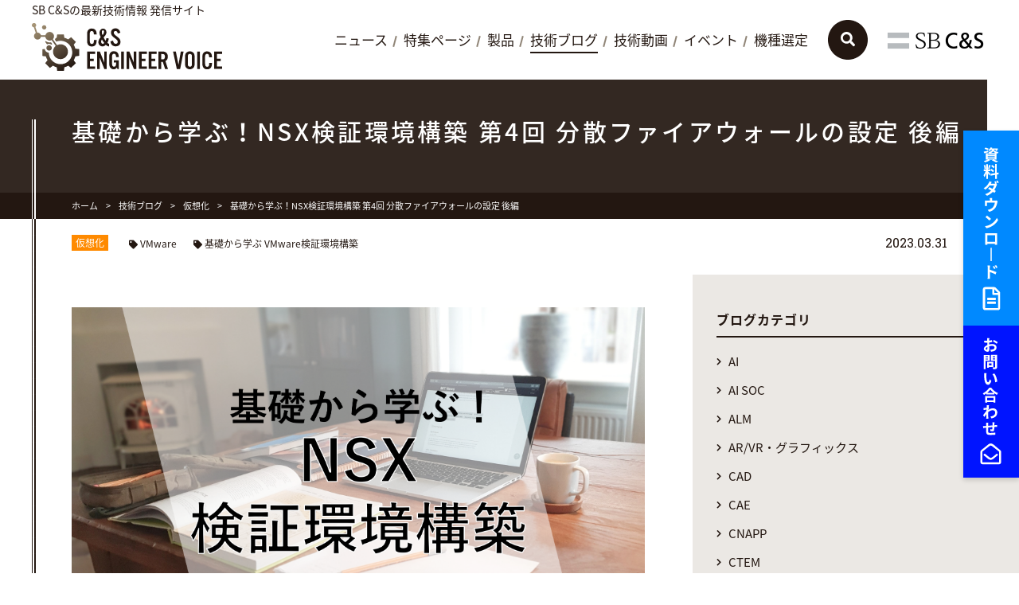

--- FILE ---
content_type: text/html
request_url: https://licensecounter.jp/engineer-voice/blog/articles/20230331_kiso_nsx-dfw_4_dfw-policy-2.html
body_size: 15176
content:
<!DOCTYPE html>
<html lang="ja">
<head>
<meta charset="UTF-8">
<title>基礎から学ぶ！NSX検証環境構築 第4回 分散ファイアウォールの設定 後編｜技術ブログ｜C&S ENGINEER VOICE</title>
<meta name="description" content="C&S Engineer Voiceは、技術者向けの最新技術情報発信ポータルサイトです。基礎から学ぶ！NSX検証環境構築 第4回 分散ファイアウォールの設定 後編です。">
<meta name="keywords" content="最新技術情報,仮想化,HCI,ストレージ,ネットワーク,セキュリティ,RPA,IoT,データマネジメント,ブログ,blog,仮想化">
<meta name="viewport" content="width=device-width, initial-scale=1">
<link rel="stylesheet" href="/engineer-voice/common/css/style.css?v=20231129">
<link rel="stylesheet" href="https://use.fontawesome.com/releases/v5.6.3/css/all.css" integrity="sha384-UHRtZLI+pbxtHCWp1t77Bi1L4ZtiqrqD80Kn4Z8NTSRyMA2Fd33n5dQ8lWUE00s/" crossorigin="anonymous">
<meta property="og:title" content="基礎から学ぶ！NSX検証環境構築 第4回 分散ファイアウォールの設定 後編｜技術ブログ｜C&S ENGINEER VOICE">
<meta property="og:description" content="C&S Engineer Voiceは、技術者向けの最新技術情報発信ポータルサイトです。基礎から学ぶ！NSX検証環境構築 第4回 分散ファイアウォールの設定 後編です。">
<meta property="og:type" content="article">
<meta property="og:url" content="https://licensecounter.jp/engineer-voice/blog/articles/20230331_kiso_nsx-dfw_4_dfw-policy-2.html">
<meta property="og:image" content="https://licensecounter.jp/engineer-voice/blog/uploads/ada118a7f6ee9c3145e60658247e0e0ede51411e.png">
<meta property="og:site_name" content="C&amp;S ENGINEER VOICE" />
<meta name="twitter:card" content="summary">
<meta name="twitter:title" content="基礎から学ぶ！NSX検証環境構築 第4回 分散ファイアウォールの設定 後編｜技術ブログ｜C&S ENGINEER VOICE">
<meta name="twitter:description" content="C&S Engineer Voiceは、技術者向けの最新技術情報発信ポータルサイトです。基礎から学ぶ！NSX検証環境構築 第4回 分散ファイアウォールの設定 後編です。">
<meta name="twitter:image" content="https://licensecounter.jp/engineer-voice/blog/uploads/ada118a7f6ee9c3145e60658247e0e0ede51411e.png">
<link rel="icon" href="/engineer-voice/common/icon/favicon.ico">
<link rel="apple-touch-icon" sizes="180x180" href="/engineer-voice/common/icon/apple-touch-icon.png">
<meta name="msapplication-square70x70logo" content="/engineer-voice/common/icon/small.jpg"/>
<meta name="msapplication-square150x150logo" content="/engineer-voice/common/icon/medium.jpg"/>
<meta name="msapplication-wide310x150logo" content="/engineer-voice/common/icon/wide.jpg"/>
<meta name="msapplication-square310x310logo" content="/engineer-voice/common/icon/large.jpg"/>
<!-- Google Tag Manager -->
<script>(function(w,d,s,l,i){w[l]=w[l]||[];w[l].push({'gtm.start':
new Date().getTime(),event:'gtm.js'});var f=d.getElementsByTagName(s)[0],
j=d.createElement(s),dl=l!='dataLayer'?'&l='+l:'';j.async=true;j.src=
'https://www.googletagmanager.com/gtm.js?id='+i+dl;f.parentNode.insertBefore(j,f);
})(window,document,'script','dataLayer','GTM-5Z7DW6Q');</script>
<!-- End Google Tag Manager -->
</head>
<body class="blog entry entry010754">
<div id="fb-root"></div>
<!-- Google Tag Manager (noscript) -->
<noscript><iframe src="https://www.googletagmanager.com/ns.html?id=GTM-5Z7DW6Q" 
height="0" width="0" style="display:none;visibility:hidden"></iframe></noscript>
<!-- End Google Tag Manager (noscript) -->
<div class="wrapper" id="pagetop">
<div class="header-wrapper">
    <header class="header">
      <div class="header__inner">
        <div class="header__main">
          <p class="header__lead">SB C&Sの最新技術情報 発信サイト</p>
          <h1 class="header__logo"><a href="/engineer-voice/"><img src="/engineer-voice/common/img/logo.svg" alt="C&S ENGINEER VOICE"></a></h1>
        </div><!-- /.header__main -->
        <div class="header__search"><a href="#" class="js-search-open"><img src="/engineer-voice/common/img/icon_search01.svg" alt="検索表示"></a></div>
        <div class="sp-menu">
          <a href="#" class="sp-menu__link js-menu">
            <span class="sp-menu__button">
              <span class="sp-menu__icon"></span>
            </span>
          </a>
        </div><!-- /.sp-menu -->
      </div><!-- /.header__inner -->
    </header><!-- /.header -->
      <div class="header-search" aria-hidden="true">
        <div class="header-search__inner">
          <div class="mt-site-search-container"><div id="mt-site-search" class="mt-site-search" data-fields="keywords" data-language="ja_JP" data-entry-jsons="https://search-1614252900-21450.movabletype.io/606edda09901a5528748cc3d/entry.json" data-search-result-count="30" data-form-action="/engineer-voice/search/" data-storage-id="606edda09901a5528748cc3d" data-no-site-fetch="1" data-site-id="26434" data-search-id="606edda09901a5528748cc3d" data-filter-pathname="/engineer-voice/" data-search-result-container="search-result" data-search-placeholder="サイト内検索"></div><script src="https://site-search.movabletype.net/v1/assets/26434/js/search.js" id="mt-site-search-script" async defer></script></div>
         <div class="header-search__close"><a href="#" class="js-search-close">閉じる</a></div>
        </div><!-- /.header-search__inner -->
      </div><!-- /.header-search -->
      <div class="header__logo-sb"><a href="https://cas.softbank.jp/" target="_blank"><img src="/engineer-voice/uploads/logo_sb.png" alt="SB C&S" width="130px" height="30px"></a></div>
    <nav class="global-nav">
      <div class="global-nav__inner">
        <ul class="global-nav__list">
          <li class="global-nav__item"><a href="/engineer-voice/news/">ニュース</a></li>
          <li class="global-nav__item"><a href="/engineer-voice/special/">特集ページ</a></li>
          <li class="global-nav__item"><a href="/engineer-voice/product/">製品</a></li>
          <li class="global-nav__item is-current"><a href="/engineer-voice/blog/">技術ブログ</a></li>
          <li class="global-nav__item"><a href="/engineer-voice/movie/">技術動画</a></li>
          <li class="global-nav__item"><a href="/engineer-voice/seminar/">イベント</a></li>
          <li class="global-nav__item"><a href="/engineer-voice/selection/">機種選定</a></li>
        </ul>
        <div class="global-nav-banner">
          <ul class="global-nav-banner__list">
            <li class="global-nav-banner__item type-download"><a href="/engineer-voice/download/"><i class="far fa-file-alt"></i><span>資料ダウンロード</span></a></li>
            <li class="global-nav-banner__item type-contact"><a href="/engineer-voice/inquiry/"><i class="far fa-envelope-open"></i><span>お問い合わせ</span></a></li>
          </ul>
        </div><!-- /.global-nav-banner -->
        <div class="global-nav__close"><a href="#" class="js-menu-close">メニューを閉じる</a></div>
      </div><!-- /.global-nav__inner -->
    </nav><!-- /.global-nav -->
  </div><!-- /.header-wrapper -->
    <div class="side-banner">
      <ul class="side-banner__list">
        <li class="side-banner__item"><a href="/engineer-voice/download/"><img src="/engineer-voice/common/img/banner_download.svg" alt="資料ダウンロード"></a></li>
        <li class="side-banner__item"><a href="/engineer-voice/inquiry/"><img src="/engineer-voice/common/img/banner_conact.svg" alt="お問い合わせ"></a></li>
      </ul>
    </div><!-- /.side-banner -->
  <div class="page-title">
    <div class="page-title__inner">
      <div class="page-title__text">
        <h1 class="page-title__title">基礎から学ぶ！NSX検証環境構築 第4回 分散ファイアウォールの設定 後編</h1>    
      </div>
    </div>
  </div><!-- /.page-title -->
    <div class="breadcrumb">
      <ol class="breadcrumb__list">
        <li class="breadcrumb__item"><a href="/engineer-voice/">ホーム</a></li>
        <li class="breadcrumb__item"><a href="/engineer-voice/blog/">技術ブログ</a></li>
        <li class="breadcrumb__item"><a href="/engineer-voice/blog/category/virtualization/">仮想化</a></li>
        <li class="breadcrumb__item"><span>基礎から学ぶ！NSX検証環境構築 第4回 分散ファイアウォールの設定 後編</span></li>
      </ol>
    </div><!-- /.breadcrumb -->
  <div class="content-wrapper">
    <div class="content-wrapper__main">
      <main class="content">
        <div class="entry-head type-outside">
          <div class="entry-head__tags">
            <div class="entry-head__label"><a href="/engineer-voice/blog/category/virtualization/">仮想化</a></div>
            <div class="entry-head__tag">
              <div class="tag-list01">
                <ul class="tag-list01__list">
                  <li><a href="/engineer-voice/blog/brand/vmware/">VMware</a></li>
                  <li><a href="/engineer-voice/blog/tag/-vmware/">基礎から学ぶ VMware検証環境構築</a></li>
                </ul>
              </div><!-- /.tag-list01 -->
            </div><!-- /.entry-head__tag -->
          </div><!-- /.entry-head__tags -->
          <div class="entry-head__date">2023.03.31</div>
        </div><!-- /.entry-head -->
        <section class="section-type01">
          <div class="entry-block">
          <section class="banner-main">

</section><!-- /.side-section01 -->

          <figure><img src="/engineer-voice/blog/uploads/ada118a7f6ee9c3145e60658247e0e0ede51411e.png" alt=""></figure>
          <p>こんにちは。<span>SB C&amp;S</span>の山田です。<br />この記事は「基礎から学ぶ！<span>NSX</span>検証環境構築」シリーズの第<span>4</span>回として、分散ファイアウォール（<span>DFW）</span>による通信制御を確認するための具体的な設定手順をご紹介します。<br />設定の概要については<a href="/engineer-voice/blog/articles/20230331_kiso_nsx-dfw_3_dfw-policy-1.html" target="_blank" rel="noopener">第<span>3</span>回の記事</a>でご紹介していますので事前にご確認ください。</p>
<h3 style="padding-top: 1em;">1. 使用する環境</h3>
<p>今回使用する環境は以下のコンポーネントで構成されています。</p>
<h4>vSphere</h4>
<ul>
<li><span>ESXi</span></li>
<li><span>vCenter Server（Web UIとしてvSphere Clientを提供）</span></li>
<li><span>仮想ネットワーク（分散仮想スイッチ）</span><span><br /></span></li>
<li>仮想マシン</li>
</ul>
<h4>vSAN</h4>
<ul>
<li>vSANクラスター、vSANデータストア</li>
</ul>
<h4>Horizon</h4>
<ul>
<li><span>Connection Server</span>（<span>Web UI</span>として<span>Horizon Console</span>を提供）</li>
<li><span>Horizon Client</span></li>
<li><span>Active Directory</span>サーバー（<span>DNS/DHCP</span>サーバーを含む）</li>
<li><span>DB</span>サーバー（<span>Microsoft SQL Server</span>）</li>
</ul>
<h4>NSX</h4>
<ul>
<li><span>NSX Manager</span>（管理サーバーとして<span>Web UI</span>を提供）</li>
</ul>
<p>以下のホスト名、IPアドレスとします。</p>
<table width="600" border="1" align="center" style="height: 249.104px;">
<tbody>
<tr bgcolor="#87CEFA" style="height: 22.6458px;">
<th style="border: 1px solid #c0c0c0; padding: 5px; height: 22.6458px; width: 677.562px;">コンポーネント</th>
<th style="border: 1px solid #c0c0c0; padding: 5px; height: 22.6458px; width: 584.125px;">ホスト名</th>
<th style="border: 1px solid #c0c0c0; padding: 5px; height: 22.6458px; width: 478.979px;">IPアドレス</th>
</tr>
<tr align="center" style="height: 22.6458px;">
<td style="border: 1px solid #c0c0c0; padding: 5px; height: 22.6458px; width: 677.562px;">ESXi-A1</td>
<td style="border: 1px solid #c0c0c0; padding: 5px; height: 22.6458px; width: 584.125px;">esxi-a1.demo.local</td>
<td style="border: 1px solid #c0c0c0; padding: 5px; height: 22.6458px; width: 478.979px;">192.168.255.10/24</td>
</tr>
<tr align="center" style="height: 22.6458px;">
<td style="border: 1px solid #c0c0c0; padding: 5px; height: 22.6458px; width: 677.562px;">ESXi-A2</td>
<td style="border: 1px solid #c0c0c0; padding: 5px; height: 22.6458px; width: 584.125px;">esxi-a2.demo.local</td>
<td style="border: 1px solid #c0c0c0; padding: 5px; height: 22.6458px; width: 478.979px;">192.168.255.20/24</td>
</tr>
<tr align="center" style="height: 22.6458px;">
<td style="border: 1px solid #c0c0c0; padding: 5px; height: 22.6458px; width: 677.562px;">ESXi-A3</td>
<td style="border: 1px solid #c0c0c0; padding: 5px; height: 22.6458px; width: 584.125px;">esxi-a3.demo.local</td>
<td style="border: 1px solid #c0c0c0; padding: 5px; height: 22.6458px; width: 478.979px;">192.168.255.30/24</td>
</tr>
<tr align="center" style="height: 22.6458px;">
<td style="border: 1px solid #c0c0c0; padding: 5px; height: 22.6458px; width: 677.562px;">ESXi-A4</td>
<td style="border: 1px solid #c0c0c0; padding: 5px; height: 22.6458px; width: 584.125px;">esxi-a4.demo.local</td>
<td style="border: 1px solid #c0c0c0; padding: 5px; height: 22.6458px; width: 478.979px;">192.168.255.40/24</td>
</tr>
<tr align="center" style="height: 22.6458px;">
<td style="border: 1px solid #c0c0c0; padding: 5px; height: 22.6458px; width: 677.562px;">vCenter Server</td>
<td style="border: 1px solid #c0c0c0; padding: 5px; height: 22.6458px; width: 584.125px;">vc-a1.demo.local</td>
<td style="border: 1px solid #c0c0c0; padding: 5px; height: 22.6458px; width: 478.979px;">192.168.255.100/24</td>
</tr>
<tr align="center" style="height: 22.6458px;">
<td style="border: 1px solid #c0c0c0; padding: 5px; height: 22.6458px; width: 677.562px;">NSX Manager</td>
<td style="border: 1px solid #c0c0c0; padding: 5px; height: 22.6458px; width: 584.125px;">nsx-a1.demo.local</td>
<td style="border: 1px solid #c0c0c0; padding: 5px; height: 22.6458px; width: 478.979px;">192.168.255.80/24</td>
</tr>
<tr align="center" style="height: 22.6458px;">
<td style="border: 1px solid #c0c0c0; padding: 5px; height: 22.6458px; width: 677.562px;">AD/DNS/DHCP</td>
<td style="border: 1px solid #c0c0c0; padding: 5px; height: 22.6458px; width: 584.125px;">ad-a1.demo.local</td>
<td style="border: 1px solid #c0c0c0; padding: 5px; height: 22.6458px; width: 478.979px;">192.168.255.60/24</td>
</tr>
<tr align="center" style="height: 22.6458px;">
<td style="border: 1px solid #c0c0c0; padding: 5px; height: 22.6458px; width: 677.562px;">Connection Server</td>
<td style="border: 1px solid #c0c0c0; padding: 5px; height: 22.6458px; width: 584.125px;">cs-a1.demo.local</td>
<td style="border: 1px solid #c0c0c0; padding: 5px; height: 22.6458px; width: 478.979px;">192.168.255.50/24</td>
</tr>
<tr align="center" style="height: 22.6458px;">
<td style="border: 1px solid #c0c0c0; padding: 5px; height: 22.6458px; width: 677.562px;">DBサーバー</td>
<td style="border: 1px solid #c0c0c0; padding: 5px; height: 22.6458px; width: 584.125px;">db-a1.demo.local</td>
<td style="border: 1px solid #c0c0c0; padding: 5px; height: 22.6458px; width: 478.979px;">192.168.255.70/24</td>
</tr>
<tr align="center" style="height: 22.6458px;">
<td style="border: 1px solid #c0c0c0; padding: 5px; height: 22.6458px; width: 677.562px;">VDI（仮想マシン）</td>
<td style="border: 1px solid #c0c0c0; padding: 5px; height: 22.6458px; width: 584.125px;">フル クローン：fc-N<br />インスタント クローン：ic-N</td>
<td style="border: 1px solid #c0c0c0; padding: 5px; height: 22.6458px; width: 478.979px;">DHCP</td>
</tr>
</tbody>
</table>
<p>今回は、下図の赤枠部分を構築していきます。</p>
<p><img alt="4回全体像イメージ図.png" src="/engineer-voice/blog/uploads/9b972574308004cca2cee827332b5cb2aa605bd3.png" width="1280" height="720" class="mt-image-center" style="text-align: center; display: block; margin: 0 auto 20px; border: solid 1px #999999;" /></p>
<p>そして前回からの再掲となりますが、下記のようにNSXの分散ファイアウォール環境を構築します。</p>
<p><img alt="図7.png" src="/engineer-voice/blog/uploads/5c1951cabd00e482118d8c556d7563da4a8392ea.png" width="1266" height="580" class="mt-image-center" style="text-align: center; display: block; margin: 0 auto 20px; border: solid 1px #999999;" /></p>
<h3 style="padding-top: 1em;">2.分散ファイアウォール ポリシー作成</h3>
<p>分散ファイアウォールのポリシーは、デフォルトの状態ではすべての通信を通すように設定されています。そこで、今回はデフォルトの設定を変更し、許可された仮想デスクトッププールのみ ping（ICMP）の通信を許可する設定にします。</p>
<p>この検証環境では、フル クローンとインスタント クローンの2つのデスクトップ プールが用意されています。そこで、それぞれのプールを部署に見立てて通信制御してみます。</p>
<ul>
<li><span>1</span>つ目の部署：フルクローンの仮想デスクトップによる「<span>FC</span>」グループ</li>
<li><span>2</span>つ目の部署：インスタントクローンの仮想デスクトップによる「<span>IC</span>」グループ</li>
<li>「FC」グループから「<span>IC</span>」グループへの通信を許可</li>
</ul>
<p><img alt="図2.png" src="/engineer-voice/blog/uploads/c358b06cca2a4497c72a6e2326cc54f336d4db6b.png" width="1266" height="442" class="mt-image-center" style="text-align: center; display: block; margin: 0 auto 20px; border: solid 1px #999999;" /></p>
<h4>FCグループ作成</h4>
<p>フル クローンのデスクトップ プールを1つの部署に見立てて「FC」という名前のグループを作成します。そしてメンバーとして、仮想デスクトップとして展開されている仮想マシンを登録します。</p>
<p><img alt="1.png" src="/engineer-voice/blog/uploads/14c2a422cdc12cb07b12f2c9ddf18a49a40fde2a.png" width="1266" height="483" class="mt-image-none" style="text-align: center; display: block; margin: 0 auto 20px; border: solid 1px #999999;" /></p>
<table width="698" style="height: 2999.44px;">
<tbody>
<tr>
<td width="649" style="border: 1px #C0C0C0 solid; padding: 5px;">
<p><span>1. </span>フルクローンの仮想デスクトップを含めるグループを作成します。</p>
<ul>
<li><span>[</span>インベントリ<span>] </span>をクリックします。</li>
<li><span>[</span>グループ<span>] </span>をクリックします。</li>
<li><span>[</span>グループを追加<span>] </span>をクリックします。</li>
</ul>
<p><img alt="1.png" src="/engineer-voice/blog/uploads/8bb6537e632997754276204c31ecc1f45e99b7be.png" width="1456" height="782" class="mt-image-center" style="text-align: center; display: block; margin: 0 auto 20px; border: solid 1px #999999;" /></p>
</td>
</tr>
<tr>
<td style="border: 1px #C0C0C0 solid; padding: 5px;">
<p><span>2. グループを設定します。</span></p>
<ul>
<li>名前の項目に<span> [FC] </span>と入力します。</li>
<li><span>[</span>設定<span>] </span>をクリックします。</li>
</ul>
<p><img alt="2.png" src="/engineer-voice/blog/uploads/517d9c58c68dd1d6a851092f9b0a7d732c7fc155.png" width="1712" height="851" class="mt-image-center" style="text-align: center; display: block; margin: 0 auto 20px; border: solid 1px #999999;" /></p>
</td>
</tr>
<tr>
<td style="border: 1px #C0C0C0 solid; padding: 5px;">
<p>3. グループにメンバーを追加します。 [条件の追加] をクリックします。基準<span>1</span>を以下の値にし、<span> [</span>適用<span>] </span>をクリックします。</p>
<ul>
<li>仮想マシン</li>
<li>名前</li>
<li>次を含む</li>
<li><span>fc- </span>※フルクローンの仮想デスクトップの名前</li>
</ul>
<p><img alt="3.png" src="/engineer-voice/blog/uploads/d47c044fb17a5931181f5153a0af650e1fc27deb.png" width="1238" height="803" class="mt-image-center" style="text-align: center; display: block; margin: 0 auto 20px; border: solid 1px #999999;" /></p>
</td>
</tr>
<tr>
<td style="border: 1px solid #c0c0c0; padding: 5px;">
<p>4. [保存] をクリックします。</p>
<p><img alt="4.png" src="/engineer-voice/blog/uploads/184465e3731384cfe61e29884fe1130c6d522cf7.png" width="1700" height="850" class="mt-image-center" style="text-align: center; display: block; margin: 0 auto 20px; border: solid 1px #999999;" /></p>
</td>
</tr>
<tr>
<td style="border: 1px solid #c0c0c0; padding: 5px;">
<p>5. 状態が「初期化されていません」になっている場合は、<span> [</span>更新マーク<span>] </span>をクリックし、<span> [</span>メンバーの表示<span>] </span>をクリックします。</p>
<p><img alt="5.png" src="/engineer-voice/blog/uploads/fac0504400a5c92284bd23a35b51fcb550680cb0.png" width="1708" height="850" class="mt-image-center" style="text-align: center; display: block; margin: 0 auto 20px; border: solid 1px #999999;" /></p>
</td>
</tr>
<tr>
<td style="border: 1px solid #c0c0c0; padding: 5px;">
<p>6. 「<span>fc-1</span>」と「<span>fc-2</span>」が表示されていることを確認し、<span> [</span>閉じる<span>] </span>をクリックします。</p>
<p><img alt="図3.png" src="/engineer-voice/blog/uploads/137358ff4f31dc7526093cd18108401961f009ce.png" width="1229" height="815" class="mt-image-center" style="text-align: center; display: block; margin: 0 auto 20px; border: solid 1px #999999;" /></p>
</td>
</tr>
</tbody>
</table>
<h4 style="padding-top: 1em;">ICグループ作成</h4>
<p>インスタント クローンのデスクトップ プールについても、1つの部署に見立てて「IC」という名前のグループを作成します。そしてメンバーとして、仮想デスクトップの仮想マシンを登録します。</p>
<p><img alt="2.png" src="/engineer-voice/blog/uploads/946134720e536358972b1e227bdc68c3114e2d82.png" width="1266" height="436" class="mt-image-none" style="text-align: center; display: block; margin: 0 auto 20px; border: solid 1px #999999;" /></p>
<table width="698">
<tbody>
<tr>
<td width="649" style="border: 1px #C0C0C0 solid; padding: 5px;">
<p><span>1. </span>インスタントクローンの仮想デスクトップのグループを作成します。</p>
<ul>
<li><span>[</span>グループの追加<span>] </span>をクリックします。</li>
<li>名前に<span> [IC] </span>と入力します。</li>
<li><span>[</span>設定<span>] </span>をクリックします。</li>
</ul>
<p><img alt="7.png" src="/engineer-voice/blog/uploads/693ac04507f3675e4dfe25877756eafc97c02333.png" width="1720" height="852" class="mt-image-center" style="text-align: center; display: block; margin: 0 auto 20px; border: solid 1px #999999;" /></p>
</td>
</tr>
<tr>
<td style="border: 1px #C0C0C0 solid; padding: 5px;">
<p><span>2. </span>グループにメンバーを追加します。 <span>[</span>条件の追加<span>] </span>をクリックします。基準<span>1</span>を以下の値にし、<span> [</span>適用<span>] </span>をクリックします。</p>
<ul>
<li>仮想マシン</li>
<li>名前</li>
<li>次を含む</li>
<li><span>ic- </span>※インスタントクローンの仮想デスクトップの名前</li>
</ul>
<p><img alt="8.png" src="/engineer-voice/blog/uploads/71262234c8b76a26ae432c4a644afcef48a33483.png" width="1241" height="815" class="mt-image-center" style="text-align: center; display: block; margin: 0 auto 20px; border: solid 1px #999999;" /></p>
</td>
</tr>
<tr>
<td style="border: 1px #C0C0C0 solid; padding: 5px;">
<p>3.<span> </span><span>[</span>保存<span>] </span>をクリックします。</p>
<p><img alt="9.png" src="/engineer-voice/blog/uploads/44bcc8ce5faa59ae2245ea28db144cf5c9077b03.png" width="1712" height="851" class="mt-image-center" style="text-align: center; display: block; margin: 0 auto 20px; border: solid 1px #999999;" /></p>
</td>
</tr>
<tr>
<td style="border: 1px solid #c0c0c0; padding: 5px;">
<p>4. 状態が「初期化されていません」になっている場合は、<span> [</span>更新マーク<span>] </span>をクリックします。 <span>[</span>メンバーの表示<span>] </span>をクリックします。</p>
<p><img alt="10.png" src="/engineer-voice/blog/uploads/259fde6b9f1339b33572f80eb2e56a7618d9e09f.png" width="1690" height="851" class="mt-image-center" style="text-align: center; display: block; margin: 0 auto 20px; border: solid 1px #999999;" /></p>
</td>
</tr>
<tr>
<td style="border: 1px solid #c0c0c0; padding: 5px;">
<p>5. 「i<span>c-1</span>」と「i<span>c-2</span>」が表示されていることを確認し、<span> [</span>閉じる<span>] </span>をクリックします。</p>
<p><img alt="11.png" src="/engineer-voice/blog/uploads/6dfa1c7f73bbc492f7fc8adb651534923202521a.png" width="1216" height="815" class="mt-image-center" style="text-align: center; display: block; margin: 0 auto 20px; border: solid 1px #999999;" /></p>
</td>
</tr>
</tbody>
</table>
<h4>仮想デスクトップ同士の通信制御</h4>
<p>「<span>FC</span>」グループから「<span>IC</span>」グループへの通信制御を実施するため、分散ファイアウォールのポリシーを作成します。</p>
<p><img alt="3.png" src="/engineer-voice/blog/uploads/d5ffa46f1dd8d2177fd64315283d118b86e05cfd.png" width="1280" height="720" class="mt-image-center" style="text-align: center; display: block; margin: 0 auto 20px; border: solid 1px #999999;" /></p>
<table width="698">
<tbody>
<tr>
<td width="649" style="border: 1px #C0C0C0 solid; padding: 5px;">
<p><span>1. </span>[セキュリティ<span>] - [</span>分散ファイアウォール<span>] </span>をクリックします。</p>
<p><img alt="12.png" src="/engineer-voice/blog/uploads/e776c0c2b3876428a02e55e1c414d395ddd37101.png" width="1716" height="933" class="mt-image-center" style="text-align: center; display: block; margin: 0 auto 20px; border: solid 1px #999999;" /></p>
</td>
</tr>
<tr>
<td width="649" style="border: 1px #C0C0C0 solid; padding: 5px;">
<p><span>2. 分散ファイアウォールのポリシーを作成します。</span></p>
<ul>
<li><span>[</span>ポリシーの追加<span>] </span>をクリックします。</li>
<li>名前の項目に <span>[Demo-Policy] </span>と入力します。</li>
</ul>
<p><img alt="13.png" src="/engineer-voice/blog/uploads/70373f5b7aeb009497d759ef3b590ca555861ebc.png" width="1729" height="850" class="mt-image-center" style="text-align: center; display: block; margin: 0 auto 20px; border: solid 1px #999999;" /></p>
</td>
</tr>
<tr>
<td width="649" style="border: 1px #C0C0C0 solid; padding: 5px;">
<p>3. <span>[︙</span><span>] </span>をクリックし、<span> [</span>ルールを追加<span>] </span>をクリックします。</p>
<p><img alt="14.png" src="/engineer-voice/blog/uploads/ad9cdd395958214b9b58c713e5f5bc789e6b1541.png" width="1745" height="850" class="mt-image-center" style="text-align: center; display: block; margin: 0 auto 20px; border: solid 1px #999999;" /></p>
</td>
</tr>
<tr>
<td style="border: 1px solid #c0c0c0; padding: 5px;">
<p>4. ルールを設定します。</p>
<ul>
<li>名前を<span> [fc to ic] </span>にします。</li>
<li>送信元の項目の<span> [</span>鉛筆マーク<span>] </span>をクリックします。</li>
</ul>
<p><img alt="15.png" src="/engineer-voice/blog/uploads/cfbe08e94b0f2f38004c200389f3446678cb5416.png" width="1732" height="839" class="mt-image-center" style="text-align: center; display: block; margin: 0 auto 20px; border: solid 1px #999999;" /></p>
</td>
</tr>
<tr>
<td style="border: 1px solid #c0c0c0; padding: 5px;">
<p>5. 送信元のグループを選択します。<span>[FC] </span>にチェックを入れて<span> [</span>適用<span>] </span>をクリックします。</p>
<p><img alt="16.png" src="/engineer-voice/blog/uploads/7a35534317be9a8a8176d57ad041438dda199ebd.png" width="1244" height="815" class="mt-image-center" style="text-align: center; display: block; margin: 0 auto 20px; border: solid 1px #999999;" /></p>
</td>
</tr>
<tr>
<td style="border: 1px solid #c0c0c0; padding: 5px;">
<p>6. 宛先の項目の<span> [</span>鉛筆マーク<span>] </span>をクリックします。</p>
<p><img alt="17.png" src="/engineer-voice/blog/uploads/9364190014556b058492a56a27e6bdce0d64ffb4.png" width="1700" height="851" class="mt-image-center" style="text-align: center; display: block; margin: 0 auto 20px; border: solid 1px #999999;" /></p>
</td>
</tr>
<tr>
<td style="border: 1px solid #c0c0c0; padding: 5px;">
<p><span>7. </span>宛先のグループを選択します。<span>[IC] </span>にチェックを入れて<span> [</span>適用<span>] </span>をクリックします。</p>
<p><img alt="18.png" src="/engineer-voice/blog/uploads/302d3f077e9d2a67b100f75ed0ccc5c87da0ea4d.png" width="1244" height="827" class="mt-image-center" style="text-align: center; display: block; margin: 0 auto 20px; border: solid 1px #999999;" /></p>
</td>
</tr>
<tr>
<td style="border: 1px solid #c0c0c0; padding: 5px;">
<p>8. サービスの項目の <span>[</span>鉛筆マーク<span>] </span>をクリックします。</p>
<p><img alt="19.png" src="/engineer-voice/blog/uploads/99d12054a1092f4aa463de2f2f20ad700d27fe00.png" width="1701" height="850" class="mt-image-center" style="text-align: center; display: block; margin: 0 auto 20px; border: solid 1px #999999;" /></p>
</td>
</tr>
<tr>
<td style="border: 1px solid #c0c0c0; padding: 5px;">
<p>9. サービスを選択します。</p>
<ul>
<li><span>[ICMP] </span>と入力し、フィルタリングします。</li>
<li>「<span>ICMP ALL</span>」にチェックをします。</li>
<li><span>[</span>適用<span>] </span>をクリックします。</li>
</ul>
<p><img alt="20.png" src="/engineer-voice/blog/uploads/233a7271c702487bc9087cb2f47480ca2be280ec.png" width="1246" height="815" class="mt-image-center" style="text-align: center; display: block; margin: 0 auto 20px; border: solid 1px #999999;" /></p>
</td>
</tr>
<tr>
<td style="border: 1px solid #c0c0c0; padding: 5px;">
<p><span>10. </span><span>[</span>発行<span>] </span>をクリックします。</p>
<p><img alt="21.png" src="/engineer-voice/blog/uploads/9ffae09c60604112de514cbb5779b5a16a55d67d.png" width="1713" height="850" class="mt-image-center" style="text-align: center; display: block; margin: 0 auto 20px; border: solid 1px #999999;" /></p>
</td>
</tr>
<tr>
<td style="border: 1px solid #c0c0c0; padding: 5px;">
<p>11. 「進行中」と表示されます。<span> [</span>更新マーク<span>] </span>をクリックします。</p>
<p><span><img alt="22.png" src="/engineer-voice/blog/uploads/8889fe65d4add393cbc19f17d84fe59c7a336352.png" width="1502" height="635" class="mt-image-center" style="text-align: center; display: block; margin: 0 auto 20px; border: solid 1px #999999;" /></span></p>
</td>
</tr>
<tr>
<td style="border: 1px solid #c0c0c0; padding: 5px;">
<p>12. 「成功」と表示されることを確認します。</p>
<p><img alt="23.png" src="/engineer-voice/blog/uploads/f1b122666a00b9efc77bcd83b2eca8ef57b783c2.png" width="1502" height="625" class="mt-image-center" style="text-align: center; display: block; margin: 0 auto 20px; border: solid 1px #999999;" /></p>
</td>
</tr>
</tbody>
</table>
<h3 style="padding-top: 1em;">3. 分散ファイアウォール ポリシーの許可リスト化</h3>
<p>ここまでの手順で<span>ICMP</span>通信を許可しましたが、このままではすべての通信を通す状態になっています。そこで明示的に許可した通信のみを通す、「許可リスト」とよばれる設定に変更します。</p>
<p>分散ファイアウォールには、デフォルトで、<span>1</span>番下に「<span>Default Layer3 Section</span>」ポリシーが作成されます。これは、それより上に設定されたポリシーにも一致しないパケットに適用されるルールが設定されておりで、通信がデフォルトで許可されるかどうかが決定されます。</p>
<p>つまり、このルールのアクションを「ドロップ」または「却下」に設定しておくことで、明示的に許可したトラフィックのみを通信させる運用が可能です。</p>
<p>以下の図がNSX Managerでの「<span>Default Layer3 Section</span>」ポリシーのルールです。<span>3</span>つのルールがありますが、<span>1</span>番下の「<span>Default Layer3 Rule</span>」が、他のすべてのルールにマッチしなかったトラフィックに適用されます。</p>
<p><img alt="100.png" src="/engineer-voice/blog/uploads/54c7885a45df064dd033e2a42df4536542bc1129.png" width="1599" height="310" class="mt-image-center" style="text-align: center; display: block; margin: 0 auto 20px; border: solid 1px #999999;" /></p>
<h4 style="padding-top: 1em;">許可ルールの追加</h4>
<p>すべての通信を許可しているデフォルトのルールの設定変更をする前に、管理サーバーに関連する通信を許可するルールを追加します。</p>
<p>管理サーバーに関連する通信として、以下のルールを追加します。</p>
<ul>
<li>
<div>【ルール1】FCとICグループからinfraグループへの通信を許可</div>
</li>
<li>
<div>【ルール2】Connection ServerからFCとICグループへの通信を許可</div>
</li>
<li><span>【ルール3】Console</span>（操作用端末）から<span>FC</span>と<span>IC</span>グループへの通信を許可</li>
</ul>
<p><img alt="図6.png" src="/engineer-voice/blog/uploads/6d772ec16a8f3cbd3ca5f30e6be5cdd1f8f6325a.png" width="1280" height="720" class="mt-image-center" style="text-align: center; display: block; margin: 0 auto 20px; border: solid 1px #999999;" /></p>
<table width="698">
<tbody>
<tr>
<td width="649" style="border: 1px #C0C0C0 solid; padding: 5px;">
<p><span>1. </span><span>[︙</span><span>] </span>をクリックし、<span> [</span>ルールを追加<span>] </span>をクリックします。</p>
<p><img alt="4.png" src="/engineer-voice/blog/uploads/95cd924c423f4453af581b786c1ecc2654605a8c.png" width="1733" height="839" class="mt-image-center" style="text-align: center; display: block; margin: 0 auto 20px; border: solid 1px #999999;" /></p>
</td>
</tr>
<tr>
<td style="border: 1px #C0C0C0 solid; padding: 5px;">
<p><span>2. </span>前述の手順（<span>fc to ic </span>のルール）と同様に以下の<span>3</span>つルールを作成します。送信元を<span>IP</span>アドレスにする手順は項番<span>3</span>でご紹介します。</p>
<ul>
<li>名前 <span>= </span><span>Desktop to infra</span>
<ul>
<li>送信元 <span>= FC</span>、<span>IC</span></li>
<li>宛先 <span>= infra</span></li>
</ul>
</li>
<li>名前 <span>= </span><span>Connection to desktop</span>
<ul>
<li>送信元 <span>= 192.168.255.50</span></li>
<li>宛先 <span>= FC</span>、<span>IC</span></li>
</ul>
</li>
<li>名前 <span>= </span><span>Console to desktop</span>
<ul>
<li>送信元 <span>= 192.168.255.1</span></li>
<li>宛先 <span>= FC</span>、<span>IC</span></li>
</ul>
</li>
</ul>
<p><span><img alt="5.png" src="/engineer-voice/blog/uploads/067527d0f68a7f9f7626eaac94de2e9bf6106e8a.png" width="1721" height="839" class="mt-image-center" style="text-align: center; display: block; margin: 0 auto 20px; border: solid 1px #999999;" /></span></p>
</td>
</tr>
<tr>
<td style="border: 1px #C0C0C0 solid; padding: 5px;">
<p>3. 送信元が<span>IP</span>アドレスの箇所は以下の手順で設定します。</p>
<ul>
<li><span>[IP</span>アドレス<span>] </span>のタブをクリックします。</li>
<li>対象の<span>IP</span>アドレスを入力します。</li>
<li>[適用] をクリックします。</li>
</ul>
<p><img alt="6.png" src="/engineer-voice/blog/uploads/0308bd1525c469fcdddf58b1466fbce40bc54a73.png" width="1619" height="1079" class="mt-image-center" style="text-align: center; display: block; margin: 0 auto 20px; border: solid 1px #999999;" /></p>
</td>
</tr>
</tbody>
</table>
<h4>デフォルト ルールでの遮断設定</h4>
<p>すべての通信を許可しているデフォルトのルールをドロップに設定します。</p>
<p><img alt="7.png" src="/engineer-voice/blog/uploads/dec8f47b2b780c8df7c93d380ad43042734aa4af.png" width="1280" height="720" class="mt-image-center" style="text-align: center; display: block; margin: 0 auto 20px; border: solid 1px #999999;" /></p>
<table width="698">
<tbody>
<tr>
<td width="649" style="border: 1px #C0C0C0 solid; padding: 5px;">
<p><span>1. </span>デフォルトのルールをドロップに設定します。</p>
<p>「<span>Default Layer3 Section</span>」の<span>「矢印」 </span>をクリックします。</p>
<p><span>「Default Layer3 Rule」のアクションを [ドロップ] にします。</span></p>
<p><img alt="7.png" src="/engineer-voice/blog/uploads/cb9d9ee35fa07e9b49f4406427f8a2465952abee.png" width="1627" height="744" class="mt-image-center" style="text-align: center; display: block; margin: 0 auto 20px; border: solid 1px #999999;" /></p>
</td>
</tr>
<tr>
<td style="border: 1px solid #c0c0c0; padding: 5px;">
<p>2. 以下の設定になっていることを確認し<span> [</span>発行<span>] </span>をクリックします。</p>
<p>※許可されているルールの通信しか通さないため、第3回で実施したように除外リストに<span>NSX-T Manager</span>（<span>nsx-a1</span>）を登録していれば<span>NSX-T</span>の管理画面へのアクセスが維持されます。</p>
<p><img alt="8.png" src="/engineer-voice/blog/uploads/2c67d8f737b59c4c38c3139d5edc8acae17f343c.png" width="1877" height="809" class="mt-image-center" style="text-align: center; display: block; margin: 0 auto 20px; border: solid 1px #999999;" /></p>
</td>
</tr>
</tbody>
</table>
<h3><span>4. 分散ファイアウォールの動作確認</span></h3>
<p><span>作成した分散ファイアウォールの設定が正しく動作するか確認します。通信制御の動作確認では、pingコマンドを使用します。</span></p>
<p><img alt="図2.png" src="/engineer-voice/blog/uploads/c358b06cca2a4497c72a6e2326cc54f336d4db6b.png" width="1266" height="442" class="mt-image-center" style="text-align: center; display: block; margin: 0 auto 20px; border: solid 1px #999999;" /></p>
<table width="698">
<tbody>
<tr>
<td width="649" style="border: 1px #C0C0C0 solid; padding: 5px;">
<p><span>1. </span><span>FC</span>グループに所属している仮想デスクトップ同士での通信（<span>ICMP</span>）が不可であることを確認します。許可したルールのみの通信しかできないため、不可になります。</p>
<p>今回は「<span>fc-1.demo.local</span>」から「<span>fc-2.demo.local</span>」に対して通信（<span>ICMP</span>）をします。</p>
<ul>
<li>「<span>fc-1.demo.local</span>」にログインします。</li>
<li>コマンド プロンプトを起動します。</li>
<li><span>[ping fc-2.demo.local </span>（もしくは、<span>IP</span>アドレス）<span>] </span>を実行します。</li>
</ul>
<p><img alt="図4.png" src="/engineer-voice/blog/uploads/b9c01726b856ff86f1cda3ef4eca8a599cedd649.png" width="1542" height="821" class="mt-image-center" style="text-align: center; display: block; margin: 0 auto 20px; border: solid 1px #999999;" /></p>
</td>
</tr>
<tr>
<td style="border: 1px solid #c0c0c0; padding: 5px;">
<p>2. <span>FC</span>グループに所属している仮想デスクトップから<span>IC</span>グループに所属している仮想デスクトップに対して通信（<span>ICMP</span>）が可能か確認します。</p>
<p>「<span>fc to ic</span>」のルールを許可してるため、通信が可能です。</p>
<p>今回は「<span>fc-1.demo.local</span>」から「<span>ic-1.demo.local</span>」に対して通信（<span>ICMP</span>）をします。</p>
<ul>
<li><span>[ping ic-1.demo.local </span>（もしくは、<span>IP</span>アドレス）<span>] </span>を実行します。</li>
</ul>
<p><img alt="図5.png" src="/engineer-voice/blog/uploads/5e86c61978e594ead5c9fbacda18116af13b0ae6.png" width="1529" height="795" class="mt-image-center" style="text-align: center; display: block; margin: 0 auto 20px; border: solid 1px #999999;" /></p>
</td>
</tr>
</tbody>
</table>
<p>これで、NSXの分散ファイアウォールが有効化されていてポリシー ルールの動作を確認できる検証環境が用意できました。今回の<span>NSX</span>検証環境構築編にて、データセンターに関連するサーバー、ストレージ、ネットワークを仮想化し、エンドユーザーへのデスクトップ提供も仮想化することができました。</p>
<p>このシリーズでは<span>VMware</span>の<span>SDDC</span>に関連する製品の基本的な検証環境構築を学びましたが、<span>VMware</span>からは他にもモバイルデバイスの管理であったり、<span>EDR</span>によるセキュリティの強化、<span>SD-WAN</span>といった製品なども提供されています。これらの最新情報も「<span>C&amp;S ENGINEERVOICE</span>」で発信していますのでぜひご確認ください。</p>
<hr />
<h3 style="padding-top: 1em;">【SB C&amp;S主催】 VMware製品 無償セミナーのご案内</h3>
<h4>VMwareテクニカル講座</h4>
<p><span>VMware</span>の各種製品の機能をわかりやすく学んでいただくために、「<span>VMware</span>テクニカル講座」と題する<span>Web</span>セミナーを無償で開催しています。これから<span>VMware</span>製品を学び始める方向けに重要な機能を一通り紹介しています。詳細、お申し込みは<strong><a href="https://licensecounter.jp/vmware/lp/webinar-technical-classes.html" target="_blank" rel="noopener">こちら</a></strong>をご確認ください。</p>
<h4>VMwareテクニカルハンズオン</h4>
<p><span>VMwareテクニカル講座をベースにした、より実践的なハンズオンセミナーを無償で開催しています。詳細、お申し込みは<a href="https://licensecounter.jp/vmware/lp/training-hands-on.html" target="_blank" rel="noopener"><strong>こちら</strong></a>をご確認ください。<br /></span><span></span></p>
<p><span>皆様のご参加をお待ちしております。</span></p>
<p></p>
<p></p>
<p></p>
<p></p>
<p></p>
          </div><!-- /.entry-block -->
        </section><!-- /.section-type01 -->
<div class="section-type01">
          <div class="download-block01"  style="margin:0;">
            <p class="download-block01__title">他のおすすめ記事はこちら</p>
            <div class="download-block01__link"><a href="/engineer-voice/blog/articles/20221226_kiso_nsx-dfw_0_overview.html" target="_blank" class="link">基礎から学ぶ！NSX検証環境構築</a></div>
          </div><!-- /.download-block01 -->
        </div><!-- /.section-type01 -->
        <div class="profile-block01">
          <h4 class="profile-block01__title"><i class="fas fa-pen-fancy"></i> 著者紹介</h4>
          <div class="profile-block01__main">
            <div class="profile-block01__img"><img src="/engineer-voice/blog/assets_c/2023/02/e6383f4c5f2db91901b4ac42efc627e844dfd65d-thumb-500x500-39015.jpg" alt=""></div>
            <div class="profile-block01__text">
              <p class="profile-block01__about">SB C&S株式会社<br>ICT事業本部 技術本部 技術統括部<br>第1技術部 1課<br><span class="profile-block01__name">山田 和良 - Kazuyoshi Yamada -</span></p>
              <p class="profile-block01__description">VMware vExpert</p>
            </div><!-- /.profile-block01__text -->
          </div><!-- /.profile-block01__main -->
        </div><!-- /.profile-block01 -->
        <div class="social-block01">
           <ul class="social-list01">
<li class="tw">
<a href="https://twitter.com/share?ref_src=twsrc%5Etfw" class="twitter-share-button" data-show-count="false">Tweet</a><script async src="https://platform.twitter.com/widgets.js" charset="utf-8"></script>
</li>
<li class="fb">
<div class="fb-share-button" data-href="/engineer-voice/blog/articles/20230331_kiso_nsx-dfw_4_dfw-policy-2.html" data-layout="button_count" data-size="small"><a target="_blank" href="https://www.facebook.com/sharer/sharer.php?u=https%3A%2F%2Flicensecounter.jp%2Fengineer-voice%2Fblog%2Farticles%2F20230331_kiso_nsx-dfw_4_dfw-policy-2.html&amp;src=sdkpreparse" class="fb-xfbml-parse-ignore">シェア</a></div>
</li>
<li class="hatebu">
<a href="https://b.hatena.ne.jp/entry/https://licensecounter.jp/engineer-voice/blog/articles/20230331_kiso_nsx-dfw_4_dfw-policy-2.html" class="hatena-bookmark-button" data-hatena-bookmark-layout="basic-label-counter" data-hatena-bookmark-lang="ja" title="このエントリーをはてなブックマークに追加"><img src="https://b.st-hatena.com/images/v4/public/entry-button/button-only@2x.png" alt="このエントリーをはてなブックマークに追加" width="20" height="20" style="border: none;" /></a><script type="text/javascript" src="https://b.st-hatena.com/js/bookmark_button.js" charset="utf-8" async="async"></script>
</li>
<li class="line">
<div class="line-it-button" data-lang="ja" data-type="share-a" data-ver="3" data-url="https://licensecounter.jp/engineer-voice/blog/articles/20230331_kiso_nsx-dfw_4_dfw-policy-2.html" data-color="default" data-size="small" data-count="true" style="display: none;"></div>
<script src="https://d.line-scdn.net/r/web/social-plugin/js/thirdparty/loader.min.js" async="async" defer="defer"></script>
</li>
<li class="linkedin">
<script src="https://platform.linkedin.com/in.js" type="text/javascript">lang: en_US</script>
<script type="IN/Share" data-url="https://licensecounter.jp/engineer-voice/blog/articles/20230331_kiso_nsx-dfw_4_dfw-policy-2.html"></script>
</li>
<li class="pocket">
<a data-pocket-label="pocket" data-pocket-count="none" class="pocket-btn" data-lang="en"></a>
<script type="text/javascript">!function(d,i){if(!d.getElementById(i)){var j=d.createElement("script");j.id=i;j.src="https://widgets.getpocket.com/v1/j/btn.js?v=1";var w=d.getElementById(i);d.body.appendChild(j);}}(document,"pocket-btn-js");</script>
</li>
</ul><!-- /.social-list01 -->
        </div><!-- /.social-block01 -->
      </main><!-- /.content -->
    </div><!-- /.content-wrapper__main -->
    <div class="content-wrapper__side">
    <aside class="aside">
          <section class="side-section01">
            <h3 class="side-heading01">ブログカテゴリ</h3>
            <div class="link-list01">
              <ul class="link-list01__list">
                <li><a href="/engineer-voice/blog/category/ai/">AI</a></li>
                <li><a href="/engineer-voice/blog/category/ai-soc/">AI SOC</a></li>
                <li><a href="/engineer-voice/blog/category/alm/">ALM</a></li>
                <li><a href="/engineer-voice/blog/category/arvr/">AR/VR・グラフィックス</a></li>
                <li><a href="/engineer-voice/blog/category/cad/">CAD</a></li>
                <li><a href="/engineer-voice/blog/category/cae/">CAE</a></li>
                <li><a href="/engineer-voice/blog/category/cnapp/">CNAPP</a></li>
                <li><a href="/engineer-voice/blog/category/ctem/">CTEM</a></li>
                <li><a href="/engineer-voice/blog/category/devops/">DevOps</a></li>
                <li><a href="/engineer-voice/blog/category/iot/">IoT</a></li>
                <li><a href="/engineer-voice/blog/category/plm/">PLM</a></li>
                <li><a href="/engineer-voice/blog/category/rpa/">RPA</a></li>
                <li><a href="/engineer-voice/blog/category/sase/">SASE</a></li>
                <li><a href="/engineer-voice/blog/category/security-for-ai/">Security for AI</a></li>
                <li><a href="/engineer-voice/blog/category/report/">イベントレポート</a></li>
                <li><a href="/engineer-voice/blog/category/cat959/">サーバー</a></li>
                <li><a href="/engineer-voice/blog/category/st-hci/">ストレージ / HCI</a></li>
                <li><a href="/engineer-voice/blog/category/security/">セキュリティ</a></li>
                <li><a href="/engineer-voice/blog/category/zerotrust/">ゼロトラスト</a></li>
                <li><a href="/engineer-voice/blog/category/cat903/">データマネジメント</a></li>
                <li><a href="/engineer-voice/blog/category/cat957/">データ活用</a></li>
                <li><a href="/engineer-voice/blog/category/DigitalThread/">デジタルスレッド</a></li>
                <li><a href="/engineer-voice/blog/category/digital-workspace/">デジタルワークスペース</a></li>
                <li><a href="/engineer-voice/blog/category/network/">ネットワーク</a></li>
                <li><a href="/engineer-voice/blog/category/cat958/">ノーコード/ローコード</a></li>
                <li><a href="/engineer-voice/blog/category/hybrid-cloud/">ハイブリッドクラウド</a></li>
                <li><a href="/engineer-voice/blog/category/public-cloud/">パブリッククラウド</a></li>
                <li><a href="/engineer-voice/blog/category/virtualization/">仮想化</a></li>
                <li><a href="/engineer-voice/blog/category/cat955/">新興テクノロジー</a></li>
                <li><a href="/engineer-voice/blog/category/cat1/">その他</a></li>
              </ul>
            </div><!-- /.link-list01 -->
          </section><!-- /.side-section01 -->
          <section class="side-section01">
            <h3 class="side-heading01">ブランド</h3>
            <div class="link-list01">
              <ul class="link-list01__list">
                <li><a href="/engineer-voice/blog/brand/japan-ai/">JAPAN AI</a></li>
                <li><a href="/engineer-voice/blog/brand/smartsheet/">SmartSheet</a></li>
                <li><a href="/engineer-voice/blog/brand/accops/">Accops</a></li>
                <li><a href="/engineer-voice/blog/brand/ansys/">Ansys</a></li>
                <li><a href="/engineer-voice/blog/brand/appgate/">Appgate</a></li>
                <li><a href="/engineer-voice/blog/brand/apple/">Apple</a></li>
                <li><a href="/engineer-voice/blog/brand/arcserve/">Arcserve</a></li>
                <li><a href="/engineer-voice/blog/brand/aruba/">Aruba</a></li>
                <li><a href="/engineer-voice/blog/brand/automation-anywhere/">Automation Anywhere</a></li>
                <li><a href="/engineer-voice/blog/brand/canva/">Canva</a></li>
                <li><a href="/engineer-voice/blog/brand/carbon-black/">Carbon Black</a></li>
                <li><a href="/engineer-voice/blog/brand/cato-networks/">Cato Networks</a></li>
                <li><a href="/engineer-voice/blog/brand/check-point/">Check Point</a></li>
                <li><a href="/engineer-voice/blog/brand/cisco/">Cisco</a></li>
                <li><a href="/engineer-voice/blog/brand/cohesity/">Cohesity</a></li>
                <li><a href="/engineer-voice/blog/brand/concept-d7-spatiallabs-edition/">Concept D7 SpatialLabs Edition</a></li>
                <li><a href="/engineer-voice/blog/brand/creo/">Creo</a></li>
                <li><a href="/engineer-voice/blog/brand/crowdstrike/">CrowdStrike</a></li>
                <li><a href="/engineer-voice/blog/brand/cybereason/">Cybereason</a></li>
                <li><a href="/engineer-voice/blog/brand/ddn/">DDN</a></li>
                <li><a href="/engineer-voice/blog/brand/dell-technologies/">Dell Technologies</a></li>
                <li><a href="/engineer-voice/blog/brand/fortinet/">Fortinet</a></li>
                <li><a href="/engineer-voice/blog/brand/fsas-technologies/">Fsas Technologies</a></li>
                <li><a href="/engineer-voice/blog/brand/github/">GitHub</a></li>
                <li><a href="/engineer-voice/blog/brand/gitlab/">GitLab</a></li>
                <li><a href="/engineer-voice/blog/brand/hennge/">HENNGE</a></li>
                <li><a href="/engineer-voice/blog/brand/hpe/">HPE</a></li>
                <li><a href="/engineer-voice/blog/brand/hycu/">HYCU</a></li>
                <li><a href="/engineer-voice/blog/brand/iboss/">iboss</a></li>
                <li><a href="/engineer-voice/blog/brand/juniper/">Juniper</a></li>
                <li><a href="/engineer-voice/blog/brand/jfrog/">JFrog</a></li>
                <li><a href="/engineer-voice/blog/brand/microsoft-365/">Microsoft 365</a></li>
                <li><a href="/engineer-voice/blog/brand/microsoft-azure/">Microsoft Azure</a></li>
                <li><a href="/engineer-voice/blog/brand/microsoft-security/">Microsoft Security</a></li>
                <li><a href="/engineer-voice/blog/brand/microsoft-windows/">Microsoft Windows</a></li>
                <li><a href="/engineer-voice/blog/brand/netapp/">NetApp</a></li>
                <li><a href="/engineer-voice/blog/brand/nutanix/">Nutanix</a></li>
                <li><a href="/engineer-voice/blog/brand/nvidia/">NVIDIA</a></li>
                <li><a href="/engineer-voice/blog/brand/nx/">NX</a></li>
                <li><a href="/engineer-voice/blog/brand/nx-x/">NX X</a></li>
                <li><a href="/engineer-voice/blog/brand/okta/">Okta</a></li>
                <li><a href="/engineer-voice/blog/brand/omnissa/">Omnissa</a></li>
                <li><a href="/engineer-voice/blog/brand/onshape/">Onshape</a></li>
                <li><a href="/engineer-voice/blog/brand/oracle/">Oracle</a></li>
                <li><a href="/engineer-voice/blog/brand/outsystems/">OutSystems</a></li>
                <li><a href="/engineer-voice/blog/brand/palo-alto-networks/">Palo Alto Networks</a></li>
                <li><a href="/engineer-voice/blog/brand/pure-storage/">Pure Storage</a></li>
                <li><a href="/engineer-voice/blog/brand/qumulo/">Qumulo</a></li>
                <li><a href="/engineer-voice/blog/brand/red-hat/">Red Hat</a></li>
                <li><a href="/engineer-voice/blog/brand/siemens/">SIEMENS</a></li>
                <li><a href="/engineer-voice/blog/brand/solid-edge/">Solid Edge</a></li>
                <li><a href="/engineer-voice/blog/brand/solid-edge-x/">Solid Edge X</a></li>
                <li><a href="/engineer-voice/blog/brand/soliton/">Soliton</a></li>
                <li><a href="/engineer-voice/blog/brand/sophos/">Sophos</a></li>
                <li><a href="/engineer-voice/blog/brand/splunk/">Splunk</a></li>
                <li><a href="/engineer-voice/blog/brand/tanium/">Tanium</a></li>
                <li><a href="/engineer-voice/blog/brand/teamcenter/">Teamcenter</a></li>
                <li><a href="/engineer-voice/blog/brand/thingworx/">ThingWorx</a></li>
                <li><a href="/engineer-voice/blog/brand/trellix/">Trellix</a></li>
                <li><a href="/engineer-voice/blog/brand/trendmicro/">TrendMicro</a></li>
                <li><a href="/engineer-voice/blog/brand/uipath/">UiPath</a></li>
                <li><a href="/engineer-voice/blog/brand/veeam/">Veeam</a></li>
                <li><a href="/engineer-voice/blog/brand/veritas/">VERITAS</a></li>
                <li><a href="/engineer-voice/blog/brand/vmware/">VMware</a></li>
                <li><a href="/engineer-voice/blog/brand/vuforia/">Vuforia</a></li>
                <li><a href="/engineer-voice/blog/brand/wasabi-technologies/">Wasabi Technologies</a></li>
                <li><a href="/engineer-voice/blog/brand/windchill/">Windchill</a></li>
                <li><a href="/engineer-voice/blog/brand/wiz/">Wiz</a></li>
                <li><a href="/engineer-voice/blog/brand/xmcyber/">XMCyber</a></li>
                <li><a href="/engineer-voice/blog/brand/zoom/">Zoom</a></li>
                <li><a href="/engineer-voice/blog/brand/zscaler/">Zscaler</a></li>
              </ul>
            </div><!-- /.link-list01 -->
          </section><!-- /.side-section01 -->
          <section class="side-section01">
            <h3 class="side-heading01">よく見られている記事</h3>
            <div class="item-list02">
              <ul class="item-list02__list">
                <li class="item-list02__item">
                  <a href="/engineer-voice/blog/articles/20190705_fortinet2ssl-vpn.html" class="item-list02__inner">
                    <div class="item-list02__img">
                      <div class="item-list02__img-fit"><img src="/engineer-voice/blog/assets_c/2019/06/fortinet-finds-more-ssh-backdoors-showcase_image-5-a-8826-thumb-104xauto-8610.jpg" alt=""></div>
                    </div><!-- /.item-list01__img -->
                    <p class="item-list02__title">【3分で分かるFortinet】【第2回】FortiClientを使わずにSSL-VPNでネイティブRDP</p>
                  </a>
                </li>
                <li class="item-list02__item">
                  <a href="/engineer-voice/blog/articles/20200401_AutomationAnywhere-Map.html" class="item-list02__inner">
                    <div class="item-list02__img">
                      <div class="item-list02__img-fit"><img src="/engineer-voice/blog/assets_c/2020/01/2619edf3eeda7ddede5cb5725c615e46c12ed98e-thumb-104xauto-11902.jpg" alt=""></div>
                    </div><!-- /.item-list01__img -->
                    <p class="item-list02__title">Automation Anywhere - ブログマップ</p>
                  </a>
                </li>
                <li class="item-list02__item">
                  <a href="/engineer-voice/blog/articles/20200116_splunk_2.html" class="item-list02__inner">
                    <div class="item-list02__img">
                      <div class="item-list02__img-fit"><img src="/engineer-voice/blog/assets_c/2020/01/9deb738fbc76e12c7a4d9500bc4f6fa9fa4eb6e1-thumb-104xauto-12260.png" alt=""></div>
                    </div><!-- /.item-list01__img -->
                    <p class="item-list02__title">はじめてのSplunk その2：データを検索してみる</p>
                  </a>
                </li>
                <li class="item-list02__item">
                  <a href="/engineer-voice/blog/articles/20201225_vmwarehorizon_zoomvdi.html" class="item-list02__inner">
                    <div class="item-list02__img">
                      <div class="item-list02__img-fit"><img src="/engineer-voice/blog/assets_c/2020/12/5fcdf0c402d69f8a2b3121f53c119d8952e02a73-thumb-104xauto-20354.jpeg" alt=""></div>
                    </div><!-- /.item-list01__img -->
                    <p class="item-list02__title">VMware Horizonの仮想デスクトップでも快適なZoom会議を〜Zoom VDIプラグイン〜</p>
                  </a>
                </li>
              </ul>
            </div><!-- /.item-list02 -->
          </section><!-- /.side-section01 -->
          <section class="side-section01">
            <h3 class="side-heading01">タグ</h3>
            <div class="tag-list01">
              <ul class="tag-list01__list">
              <li><a href="/engineer-voice/blog/tag/vmware/">VMwareデモンストレーション動画</a></li>
              <li><a href="/engineer-voice/blog/tag/zero-trust/">zero_trust</a></li>
              <li><a href="/engineer-voice/blog/tag/cat908/">クラウドセキュリティ</a></li>
              <li><a href="/engineer-voice/blog/tag/column/">コラム</a></li>
              <li><a href="/engineer-voice/blog/tag/cat906/">ストレージ用語辞典</a></li>
              <li><a href="/engineer-voice/blog/tag/cat904/">セキュリティ用語辞典</a></li>
              <li><a href="/engineer-voice/blog/tag/cat905/">ネットワーク用語辞典</a></li>
              <li><a href="/engineer-voice/blog/tag/cat907/">仮想化用語辞典</a></li>
              <li><a href="/engineer-voice/blog/tag/-vmware/">基礎から学ぶ VMware検証環境構築</a></li>
              <li><a href="/engineer-voice/blog/tag/cat892/">初心者向け</a></li>
              <li class="type-more" style="display:none;"><a href="/engineer-voice/blog/tag/cat909/">資料のご紹介</a></li>
              <li class="type-more" style="display:none;"><a href="/engineer-voice/blog/tag/cat2/">新人ブログ</a></li>
              <li class="type-more" style="display:none;"><a href="/engineer-voice/blog/tag/cat893/">入門編</a></li>
              <li class="type-more" style="display:none;"><a href="/engineer-voice/blog/tag/cat891/">その他</a></li>
              </ul>
            </div><!-- /.tag-list01 -->
            <div class="button-group01"><a href="#" id="tag-toggle" class="button-more01">もっと見る</a></div>
          </section><!-- /.side-section01 -->
        </aside>

    </div><!-- /.content-wrapper__side -->
  </div><!-- /.content-wrapper -->
<!--304-->
<div class="content-wrapper type-no-bd" id="related-entries">
    <div class="content-wrapper__single">
      <div class="content">
        <div class="bg-block03">
          <section class="section-type01">
            <p class="heading-type00">Related Posts</p>
            <h2 class="heading-type01">関連記事</h2>

            <div class="item-list03">
              <ul class="item-list03__list">
              
                <li class="item-list03__item entry013711">
                  <a href="https://licensecounter.jp/engineer-voice/blog/articles/20260116_thinapp10.html" class="item-list03__inner">
                    <div class="item-list03__img">
                      <div class="item-list03__img-fit"><img src="https://licensecounter.jp/engineer-voice/blog/assets_c/2025/10/ThinApp-logo-thumb-245xauto-69264.png" alt=""></div>
                    </div><!-- /.item-list03__img -->
                    <div class="item-list03__text">
                      <p class="item-list03__title">【連載：ThinApp技術指南】10：仮想アプリの変更・更新</p>
                      <p class="item-list03__description">仮想アプリの変更・更新 こんにちわ。 SB C&amp;S の後藤です。 運用に関する設計情報の続き...</p>
                    </div>
                  </a>
                </li>
            
                <li class="item-list03__item entry013739">
                  <a href="https://licensecounter.jp/engineer-voice/blog/articles/20260113_senutanix_10.html" class="item-list03__inner">
                    <div class="item-list03__img">
                      <div class="item-list03__img-fit"><img src="https://licensecounter.jp/engineer-voice/blog/assets_c/2025/12/07e94f5b1b56fb38d21fbbaf4c36d0f8150d6e84-thumb-245xauto-71229.png" alt=""></div>
                    </div><!-- /.item-list03__img -->
                    <div class="item-list03__text">
                      <p class="item-list03__title">若手SEと学ぶ！Nutanixの移行ツール「Move」 第2回 Moveデプロイと環境登録</p>
                      <p class="item-list03__description">はじめに こんにちは。SB C&amp;Sの吉水です。本記事は若手SEと学ぶ！Nutanixの移行ツ...</p>
                    </div>
                  </a>
                </li>
            
                <li class="item-list03__item entry013710">
                  <a href="https://licensecounter.jp/engineer-voice/blog/articles/20260109_thinapp09.html" class="item-list03__inner">
                    <div class="item-list03__img">
                      <div class="item-list03__img-fit"><img src="https://licensecounter.jp/engineer-voice/blog/assets_c/2025/10/ThinApp-logo-thumb-245xauto-69264.png" alt=""></div>
                    </div><!-- /.item-list03__img -->
                    <div class="item-list03__text">
                      <p class="item-list03__title">【連載：ThinApp技術指南】09：仮想アプリを通常アプリのように使用する</p>
                      <p class="item-list03__description">仮想アプリを通常アプリのように使用する SB C&amp;S後藤です。 昨年12月に Omnissa...</p>
                    </div>
                  </a>
                </li>
            
                <li class="item-list03__item entry013705">
                  <a href="https://licensecounter.jp/engineer-voice/blog/articles/20260106_senutanix_1_move.html" class="item-list03__inner">
                    <div class="item-list03__img">
                      <div class="item-list03__img-fit"><img src="https://licensecounter.jp/engineer-voice/blog/assets_c/2025/12/move-thumbnail-1-thumb-245xauto-70888.png" alt=""></div>
                    </div><!-- /.item-list03__img -->
                    <div class="item-list03__text">
                      <p class="item-list03__title">若手SEと学ぶ！Nutanixの移行ツール「Move」 第1回 Moveのメリット・機能紹介</p>
                      <p class="item-list03__description">はじめに こんにちは。SB C&amp;Sの吉水です。昨今、次世代の仮想化基盤としてNutanix ...</p>
                    </div>
                  </a>
                </li>
            
                <li class="item-list03__item entry013709">
                  <a href="https://licensecounter.jp/engineer-voice/blog/articles/20260102_thinapp08.html" class="item-list03__inner">
                    <div class="item-list03__img">
                      <div class="item-list03__img-fit"><img src="https://licensecounter.jp/engineer-voice/blog/assets_c/2025/10/ThinApp-logo-thumb-245xauto-69264.png" alt=""></div>
                    </div><!-- /.item-list03__img -->
                    <div class="item-list03__text">
                      <p class="item-list03__title">【連載：ThinApp技術指南】08：設定ファイル Package.ini について</p>
                      <p class="item-list03__description">設定ファイル Package.ini について SB C&amp;S後藤です。 2026年初回投稿で...</p>
                    </div>
                  </a>
                </li>
            
              </ul>
            </div><!-- /.item-list03 -->
          </section>
        </div><!-- /.bg-block03 -->
      </div><!-- /.content -->
    </div><!-- /.content-wrapper__single -->
  </div><!-- /.content-wrapper -->

<div class="content-footer">
    <div class="content-footer__inner">
    </div><!-- /.content-footer__inner -->
  </div><!-- /.content-footer -->
  <footer class="footer">
    <div class="footer-banner">
      <div class="footer__inner">
          <ul class="footer-banner__list">
            <li class="footer-banner__item type-download"><a href="/engineer-voice/download/"><i class="far fa-file-alt"></i><span>資料ダウンロード</span></a></li>
            <li class="footer-banner__item type-contact"><a href="/engineer-voice/inquiry/"><i class="far fa-envelope-open"></i><span>お問い合わせ</span></a></li>
          </ul>
      </div><!-- /.footer__inner -->
    </div><!-- /.footer-banner -->
    <div class="footer__nav">
      <div class="footer__inner">
        <div class="pagetop"><a href="#pagetop" class="js-goto-pagetop"><img src="/engineer-voice/common/img/pagetop.svg" alt="ページの先頭へ戻る"></a></div>
        <div class="footer-nav">
          <div class="footer-nav__product"><a href="/engineer-voice/product/">製品</a></div>
          <div class="footer-nav__row">
            <div class="footer-nav__column">
              <ul class="footer-nav__list">
                <li class="footer-nav__item type-category"><a href="/engineer-voice/product/#network">ネットワーク</a></li>
                <li class="footer-nav__item"><a href="/engineer-voice/product/aruba/">HPE Aruba</a></li>
                <li class="footer-nav__item"><a href="/engineer-voice/product/cisco/">Cisco</a></li>
                <li class="footer-nav__item"><a href="/engineer-voice/product/juniper/">Juniper</a></li>
              </ul>
            </div><!-- /.footer-nav__column -->
            <div class="footer-nav__column">
              <ul class="footer-nav__list">
                <li class="footer-nav__item type-category"><a href="/engineer-voice/product/#security">セキュリティ</a></li>
                <li class="footer-nav__item"><a href="/engineer-voice/product/tanium/">Tanium</a></li>
                <li class="footer-nav__item"><a href="/engineer-voice/product/cybereason/">Cybereason</a></li>
                <li class="footer-nav__item"><a href="/engineer-voice/product/crowdstrike/">CrowdStrike</a></li>
                <li class="footer-nav__item"><a href="/engineer-voice/product/fortinet/">Fortinet</a></li>
                <li class="footer-nav__item"><a href="/engineer-voice/product/check_point/">Check Point</a></li>
                <li class="footer-nav__item"><a href="/engineer-voice/product/trend_micro/">TREND MICRO</a></li>
                <li class="footer-nav__item"><a href="/engineer-voice/product/sophos/">SOPHOS</a></li>
                <li class="footer-nav__item"><a href="/engineer-voice/product/Trellix/">Trellix</a></li>
              </ul>
            </div><!-- /.footer-nav__column -->
            <div class="footer-nav__column">
              <ul class="footer-nav__list">
                <li class="footer-nav__item type-category"><a href="/engineer-voice/product/#virtualization">仮想化</a></li>
                <li class="footer-nav__item"><a href="/engineer-voice/product/vmware/#hci">VMware サーバー仮想化・HCI</a></li>
                <li class="footer-nav__item"><a href="/engineer-voice/product/vmware/#end_user_computing">VMware エンドユーザーコンピューティング</a></li>
                <li class="footer-nav__item"><a href="/engineer-voice/product/vmware/#security">VMware ネットワーク仮想化・セキュリティ</a></li>
                <li class="footer-nav__item"><a href="/engineer-voice/product/vmware/#cloud">VMware クラウドサービス</a></li>
                <li class="footer-nav__item"><a href="/engineer-voice/product/nvidia/#nvidia_vgpu">NVIDIA vGPU</a></li>
              </ul>
            </div><!-- /.footer-nav__column -->
            <div class="footer-nav__column">
              <ul class="footer-nav__list">
                <li class="footer-nav__item type-category"><a href="/engineer-voice/product/#storagehci">ストレージ/HCI</a></li>
                <li class="footer-nav__item"><a href="/engineer-voice/product/pure_storage/">Pure Storage</a></li>
                <li class="footer-nav__item"><a href="/engineer-voice/product/hpe/">Hewlett Packard Enterprise</a></li>
                <li class="footer-nav__item"><a href="/engineer-voice/product/dell_emc/">Dell Technologies</a></li>
                <li class="footer-nav__item"><a href="/engineer-voice/product/lenovo/">Lenovo</a></li>
                <li class="footer-nav__item"><a href="/engineer-voice/product/nutanix/">Nutanix</a></li>
                <li class="footer-nav__item"><a href="/engineer-voice/product/netapp/">NetApp</a></li>
              </ul>
            </div><!-- /.footer-nav__column -->
            <div class="footer-nav__column">
              <ul class="footer-nav__list">
                <li class="footer-nav__item type-category"><a href="/engineer-voice/product/#data_management">データマネジメント</a></li>
                <li class="footer-nav__item"><a href="/engineer-voice/product/arcserve/">arcserve</a></li>
                <li class="footer-nav__item"><a href="/engineer-voice/product/cohesity/">Cohesity</a></li>
                <li class="footer-nav__item"><a href="/engineer-voice/product/splunk/">Splunk</a></li>
                <li class="footer-nav__item"><a href="/engineer-voice/product/veeam/">Veeam</a></li>
                <li class="footer-nav__item"><a href="/engineer-voice/product/veritas/">VERITAS</a></li>
              </ul>
            </div><!-- /.footer-nav__column -->
            <div class="footer-nav__column">
              <ul class="footer-nav__list">
                <li class="footer-nav__item type-category"><a href="/engineer-voice/product/#ai_rpa">AI/RPA</a></li>
                <li class="footer-nav__item"><a href="/engineer-voice/product/nvidia_deep_learning_ai/">NVIDIA Deep Learning/AI/HPC</a></li>
              </ul>
            </div><!-- /.footer-nav__column -->
            <div class="footer-nav__column">
              <ul class="footer-nav__list">
                <li class="footer-nav__item type-category"><a href="/engineer-voice/product/#ar_vr">AR/VR・グラフィックス</a></li>
                <li class="footer-nav__item"><a href="/engineer-voice/product/nvidia_professional_visualization/">NVIDIA Professional Visualization</a></li>
                <li class="footer-nav__item"><a href="/engineer-voice/product/vuforia/">Vuforia</a></li>
                <li class="footer-nav__item"><a href="/engineer-voice/product/concept_d7_spatiallabs_edition/">Concept D7 SpatialLabs Edition</a></li>
              </ul>
            </div><!-- /.footer-nav__column -->
            <div class="footer-nav__column">
              <ul class="footer-nav__list">
                <li class="footer-nav__item type-category"><a href="/engineer-voice/product/#cae">CAD/CAM/CAE</a></li>
                <li class="footer-nav__item"><a href="/engineer-voice/product/ptc/">PTC</a></li>
                <li class="footer-nav__item"><a href="/engineer-voice/product/ansys/">Ansys</a></li>
              </ul>
            </div><!-- /.footer-nav__column -->
            <div class="footer-nav__column">
              <ul class="footer-nav__list">
                <li class="footer-nav__item type-category"><a href="/engineer-voice/product/#digital_thread">デジタルスレッド</a></li>
                <li class="footer-nav__item"><a href="/engineer-voice/product/siemens/">SIEMENS</a></li>
              </ul>
            </div><!-- /.footer-nav__column -->
          </div><!-- /.footer-nav__row -->
        </div><!-- /.footer-nav -->

      <div class="footer__bnr"><img src="/engineer-voice/uploads/about_bnr02_pc_2x.jpg"></div>
      </div><!-- /.footer__inner -->
    </div><!-- /.footer__nav -->
    <div class="footer__bottom">
      <div class="footer__inner">
        <div class="footer-sub-nav">
          <ul class="footer-sub-nav__list">
            <li class="footer-sub-nav__item"><a href="https://cas.softbank.jp/privacy/" target="_blank">情報セキュリティーポリシー</a></li>
            <li class="footer-sub-nav__item"><a href="https://cas.softbank.jp/privacy/#security" target="_blank">個人情報について</a></li>
            <li class="footer-sub-nav__item"><a href="https://cas.softbank.jp/corp/" target="_blank">会社案内</a></li>
            <li class="footer-sub-nav__item type-normal"><a href="/engineer-voice/notice/">免責事項</a></li>
          </ul>
        </div><!-- /.footer-sub-nav -->
        <div class="footer__logo">
          <p class="footer__name">SB C&S株式会社</p>
          <p class="footer__description">C&S ENGINEER VOICEはSB C&Sが運営しています。</p>
        </div><!-- /.footer__logo -->
        <div class="footer__copyright"><small>Copyright &copy; SB C&S Corp. All rights reserved.</small></div>
      </div><!-- /.footer__inner -->
    </div><!-- /.footer__bottom -->
  </footer><!-- /.footer -->
</div><!-- /.wrapper -->
<script src="/engineer-voice/common/js/vendor/jquery.js"></script>
<script src="/engineer-voice/common/js/vendor/jquery.easing.1.3.js"></script>
<script src="/engineer-voice/common/js/vendor/jquery.ba-throttle-debounce.min.js"></script>
<script src="/engineer-voice/common/js/vendor/ofi.js"></script>
<script src="/engineer-voice/common/js/vendor/slick.min.js"></script>
<script src="/engineer-voice/common/js/app.js?v=20200930"></script>
<script src="/engineer-voice/common/js/blog.js"></script>
<script src="/engineer-voice/common/js/fukuro.js"></script>
<script src="/engineer-voice/common/js/vendor/js_cookie.js"></script>
<script src="https://licensecounter.jp/mt-static/plugins/AForm/js/jquery.validate.js?t=20260105125651" type="text/javascript"></script>
<script src="https://licensecounter.jp/mt-static/plugins/AForm/js/js.cookie.min.js?t=20260105125651" type="text/javascript"></script>
<script type="text/javascript">jQuery.query = { numbers: false };</script>
<script src="https://licensecounter.jp/mt-static/plugins/AForm/js/jquery.query-object.js?t=20260105125651" type="text/javascript"></script>
<script src="https://licensecounter.jp/mt-static/plugins/AForm/js/jquery-ui.min.js?t=20260105125651" type="text/javascript"></script>
<script src="https://licensecounter.jp/mt-static/plugins/AForm/js/aform.js?t=20260105125651" type="text/javascript"></script>
<script>(function(d, s, id) {
    var js, fjs = d.getElementsByTagName(s)[0];
    if (d.getElementById(id)) return;
    js = d.createElement(s); js.id = id;
    js.src = "https://connect.facebook.net/en_US/sdk.js#xfbml=1&version=v3.0";
    fjs.parentNode.insertBefore(js, fjs);
  }(document, 'script', 'facebook-jssdk'));</script>
</body>
</html>


--- FILE ---
content_type: application/javascript
request_url: https://licensecounter.jp/engineer-voice/common/js/app.js?v=20200930
body_size: 1919
content:
'use strict';

var HW = {};
var hw;

HW = function() {
  this.init();
};

(function($, window, document, undefined) {

  HW.prototype = {
    /**
     * 初期設定
     */
    init: function() {
      var base = this;
      var $window = $(window);

      // object-fitのIE対応
      objectFitImages();

      base.viewportSet();

      base.mainvisualSlider();
      base.mvSlider();
      base.blogSlider();

      // トップへ戻るボタン
      base.fixedSwitch();

      // スムーススクロール実行
      base.smoothScroll('.js-goto-pagetop', {forthTop: true});
      base.smoothScroll('a[href^="#"]');

      base.breakpointClassSwitch();

      // JS Menu
      $('.js-menu').on('click', function(e) {
        e.preventDefault();
        var $body = $('body');
        $body.removeClass('is-search-open');
        if ($body.hasClass('is-open')) { // Close
          $body.removeClass('is-open');
        } else { // Open
          base.scrollTop = $(window).scrollTop();
          $body.addClass('is-open');

          $('.js-menu-close').on('click', function(e) {
            e.preventDefault();
            $body.removeClass('is-open');
          });
        }
      });

      // ヘッダー検索表示
      $('.js-search-open').on('click', function(e) {
        e.preventDefault();
        var $body = $('body'),
            $searchBlock = $('.header-search');
        $body.removeClass('is-open');
        if ($body.hasClass('is-search-open')) { // Close
          $body.removeClass('is-search-open');
          $searchBlock.attr('aria-hidden', true).find('button, input').attr('tabindex', '-1');
        } else { // Open
          base.scrollTop = $(window).scrollTop();
          $body.addClass('is-search-open');
          $searchBlock.attr('aria-hidden', false).find('button, input').attr('tabindex', '0');

          $('.js-search-close').on('click', function(e) {
            e.preventDefault();
            $body.removeClass('is-search-open');
            $searchBlock.attr('aria-hidden', true).find('button, input').attr('tabindex', '-1');
          });
        }
      });

      // h3（.heading-type03）のテキストをspanで囲う（下線表示するため）
      $('.heading-type03, .entry-block h3:not([class])').each(function() {
        var $this = $(this),
            $text = $this.html();
        $this.not(':has(">span")').html('<span>' + $text + '</span>');
      });

      // スクロール時のイベント
      $window.on('scroll', $.throttle(250, function() {
        base.fixedSwitch();
      }));

      // リサイズ時に動くイベント
      $window.on('resize', $.throttle(250, function() {
        base.breakpointFnSwitch();
        base.breakpointClassSwitch();
        base.imgWidthFixed();
      }));

      // window on load イベント
      $window.on('load', function() {
        base.windowOnloadInit();
      });
    },

    /**
     * Window on load設定
     */
    windowOnloadInit: function() {
      var base = this;
      base.imgWidthFixed();
    },

    /**
     * スムーススクロール
     */
    smoothScroll: function(selector, options) {
      var c = $.extend({
        speed: 650,
        easing: 'swing',
        adjust: 0,
        forthTop: false
      }, options);
      $(selector).on('click.smoothScroll', function(e) {
        e.preventDefault();
        var elmHash = $(this).attr('href');
        var targetOffset;
        if (elmHash === '#') { return; }
        if ($(elmHash).length > 0) {
          targetOffset = (c.forthTop) ? 0 : $(elmHash).offset().top - c.adjust;
        } else {
          targetOffset = 0;
        }
        $('html,body').animate({scrollTop: targetOffset}, c.speed, c.easing);
        }
      );
    },


    /**
     * メインビジュアルカルーセル
     */
    mainvisualSlider: function() {
      // var base = this;
      if ($('.js-mainvisual-slider').length > 0) {
        var $status = $('.mainvisual__num');
        var $slickElement = $('.js-mainvisual-slider');

        $slickElement.on('init reInit afterChange', function (event, slick, currentSlide, nextSlide) {
          var i = (currentSlide ? currentSlide : 0) + 1;

          $status.text(i + '/' + slick.slideCount);
        });

        $slickElement.slick({
          fade: true,
          autoplay: true,
          slidesToShow: 1,
          appendArrows: $('.mainvisual__control')
        });
      }
    },

    mvSlider: function() {
      // var base = this;
      if ($('.js-mv-slider').length > 0) {
        var $slickElement = $('.js-mv-slider');

        $slickElement.slick({
          centerMode: true,
          dots: true,
          fade: false,
          autoplay: true,
          slidesToShow: 1,
          variableWidth: true
        });
      }
    },

    blogSlider: function() {
      // var base = this;
      if ($('.js-blog-slider').length > 0) {

        var w = $(window).width();
        if ( w > 767 ) {
          $('.js-blog-slider').slick({
            fade: false,
            infinite: false,
            slidesToShow: 4,
            slidesToScroll: 4,
            variableWidth: true
          });
        } else {
          $('.js-blog-slider .item-list14__item:gt(3)').hide();
        }

      }
    },


    /**
     * 左右寄せレイアウトのimgのwidth固定
     */
    imgWidthFixed: function() {
      var base = this;
      if (!base.isSPSize()) {
        $('figcaption').each(function() {
          var $this = $(this),
              $figure = $this.parent('figure'),
              $imgWidth = $figure.find('img').width();
          $figure.css('width', $imgWidth);
        });
      }
    },

    /**
    * タブレットで横幅を画面にfix
    */
    viewportSet: function() {
      var w = $(window).width();
      var original = $('meta[name="viewport"]').attr('content');
      var pc = 'width=1220, user-scalable=yes';
      if( w > 767 ) {
        $('meta[name="viewport"]').attr('content', pc);
      } else {
        $('meta[name="viewport"]').attr('content', original);
      }
    },

    /**
     * breakpointSwitch
     */
    breakpointFnSwitch: function() {
      var base = this;
      if (base.isSPSize() && $('body').hasClass('isPC')) {
        // $('figure').removeAttr('style');
      } else if (!base.isSPSize() && $('body').hasClass('isSP')) {
      }
    },

    breakpointClassSwitch: function() {
      var base = this;
      if (base.isSPSize()) {
        $('body').removeClass('isPC').addClass('isSP');
      } else {
        $('body').removeClass('isSP is-open').addClass('isPC');
      }
    },

    fixedSwitch: function() {

    },


    /**
     * Is SP Size
     */
    isSPSize: function() {
      return (window.matchMedia('(max-width: 767px)' ).matches) ? true : false ;
      // return ($(window).width() <= 768) ? true : false;  // matchMediaが使えない環境の場合
    }
  };

})(jQuery, window, document);

hw = new HW();


--- FILE ---
content_type: application/javascript
request_url: https://licensecounter.jp/engineer-voice/common/js/vendor/js_cookie.js
body_size: 932
content:
/**
 * js_cookie.js
 * 
 * usage:
 *   var cookie = new jsCookie('KEY', {
 *     path   : '/',
 *     secure : true
 *   });
 *   
 *   cookie.write('value', 1);
 * //cookie.write('value', ''); # ex.End of session
 * 
 *   var value = cookie.read();
 * 
 *   cookie.remove();
 */
'use strict';

var jsCookie = function(key, options) {
    this.vars = {
        key : null,
        options : {
            path     : location.pathname.replace(/\/[^\/]*$/, '/'),
            domain   : location.hostname,
            expires  : '',
            secure   : true,
            httponly : ''
        }
    };
    this.init(key, options);
};

jsCookie.prototype.init = function(key, options) {
    // KEYとして利用できる文字は、英数字と _ - のみ
    if (key == '' || ! key.match(/^[0-9a-zA-Z|_\-]+$/)) { return; }
    this.vars.key = key;
    // optionデフォルトの設定
    this.vars.options = this.getOptions__(options);
};
// 引数があればそれを優先しつつ完全なoptionsを返す
jsCookie.prototype.getOptions__ = function(options) {
    if (! options) { options = {}; }
    var opt = {};
    for (var key in this.vars.options) {
        if (options.hasOwnProperty(key)) {
            opt[key] = options[key];
        }
        else if (this.vars.options.hasOwnProperty(key)) {
            opt[key] = this.vars.options[key];
        }
    }
    // expiresが数字の場合は n日後とする
    if (typeof(opt.expires) === 'number') {
        var day = opt.expires;
        var expires_day = new Date();
        expires_day.setDate(expires_day.getDate() + day);
        opt.expires = expires_day;
    }

    return opt;
};

jsCookie.prototype.read = function() {
    if (! this.vars.key) { return null; }
    var value = this.parse__(this.vars.key);
    return value;
};
jsCookie.prototype.parse__ = function(key) {
    var cookies = document.cookie ? document.cookie.split('; ') : [];
    for (var i in cookies) {
        var parts = cookies[i].split('=');
        if (parts[0] == encodeURIComponent(key)) {
            var encoded_str = parts[1];
            return decodeURIComponent(encoded_str);
       }
    }
    return null;
};

jsCookie.prototype.write = function(value, expires_day, options) {
    if (! this.vars.key) { return null; }
    if (!options) { options = { expires : expires_day }; }
    else { options.expires = expires_day; }
    var opt = this.getOptions__(options);

    var cookie_text = [
        encodeURIComponent(this.vars.key), '=', encodeURIComponent(value),
        opt.expires   ? '; Expires=' + opt.expires.toUTCString() : '',
        opt.path      ? '; path='    + opt.path : '',
        opt.domain    ? '; Domain='  + opt.domain : '',
        opt.secure    ? '; Secure' : '',
        opt.httponly  ? '; HttpOnly' : ''
    ].join('');
    console.log(cookie_text);
    document.cookie = cookie_text;
};

jsCookie.prototype.remove = function(options) {
    this.write('', -1, options);
};


--- FILE ---
content_type: application/javascript
request_url: https://licensecounter.jp/engineer-voice/common/js/fukuro.js
body_size: 322
content:
/**
 * 袋とじ
 */
var Fukuro = {};
Fukuro.vars = {
    cookie_name: 'FUKURO',
    cookie_expiration_day: 7,
    agree: false
};
Fukuro.init = function() {
    if (!$('#js-fukuro') || $('#js-fukuro').length === 0) { return; }
    if ($('#js-fukuro').data('agree') === 1) {
        this.setAgree();
    }
    else if ($('#js-fukuro').data('replace') === 1) {
        this.open();
    }
};
Fukuro.setAgree = function() {
    var cookie = new jsCookie(this.vars.cookie_name, {
        path : '/',
        secure: true
    });
    cookie.write('checked_agree', this.vars.cookie_expiration_day);
};
Fukuro.open = function() {
    if (this.do_agree() === true) {
        this.changeContents();
    }
};
Fukuro.do_agree = function() {
    var cookie = new jsCookie(this.vars.cookie_name, {
        path : '/',
        secure: true
    });
    if (cookie.read() === 'checked_agree') {
        return true;
    }
    return false;
};
Fukuro.changeContents = function() {
    $('#js-fukuro').hide();
    location.pathname.match(/^.*\/([^\/]+\.html)$/);
    var file = RegExp.$1;
    $.ajax({
//        url: '/engineer-voice/fukuro/all/'+file,
        url: './all/'+file
    })
    .then(function(html) {
        $('#js-fukuro').html( html );
        $('#js-fukuro').show();
    });
}

$(function() {
    Fukuro.init();
});